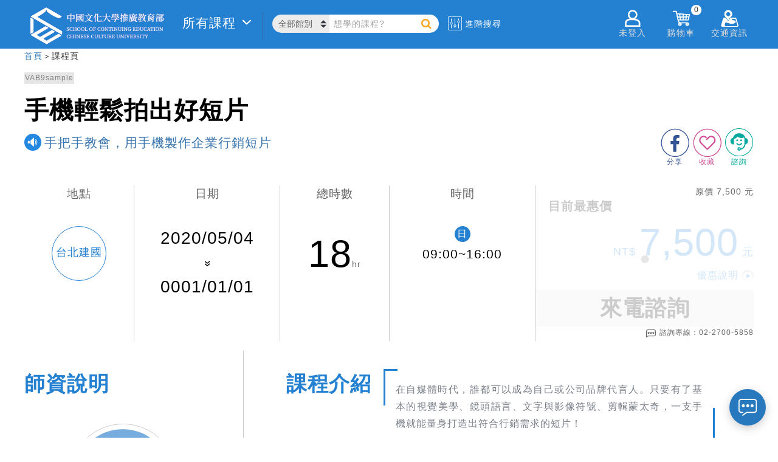

--- FILE ---
content_type: text/html; charset=utf-8
request_url: https://www.sce.pccu.edu.tw/courses/VAB9sample
body_size: 73684
content:


<!DOCTYPE html>
<html lang="zh-Hant-TW">
<head><meta charset="utf-8" /><meta http-equiv="Content-Type" content="text/html; charset=utf-8" /><meta http-equiv="PRAGMA" content="NO-CACHE" /><meta http-equiv="EXPIRES" content="0" /><meta http-equiv="CACHE-CONTROL" content="NO-CACHE" /><meta http-equiv="Content-Type" content="text/html; charset=utf-8" /><meta http-equiv="X-UA-Compatible" content="IE=11,IE=edge" /><meta property="fb:app_id" content="1515306728781315" /><meta name="description" content="在自媒體時代，誰都可以成為自己或公司品牌代言人。只要有了基本的視覺美學、鏡頭語言、文字與影像符號、剪輯蒙太奇，一支手機就能量身打造出符合行銷需求的短片。
課程中重要實務練習：
1.	構圖教學與拍攝：用手機拍商品靜物
2.	攝影運鏡與剪輯：自己製作一部3分鐘以內的商品介紹或活動宣傳短片
3.	鏡頭語言與蒙太奇：練習編寫文字分鏡表
4.	腳本創作：練習為自己的商品創作腳本及影像分鏡
5.	拍攝分工與實務：手把手帶領學員實務運用手機拍攝規劃的腳本與分鏡，指導拍攝的注意事項以及會遇到的問題。
6.	剪輯與配樂：用手機App剪輯畫面以及音樂運用技巧。
7.	企業短片成果發表。
" /><meta name="keywords" content="手機攝影，行銷影片，網紅，社群經營，小編" /><link rel="logo" href="../image/sce.jpg" type="image/jpeg" /><link rel="image_src" href="../image/sce.jpg" type="image/jpeg" /><link href="/Content/chat.css" rel="stylesheet" />
    <script type="text/javascript" src='/Scripts/chat.js'></script>

    <title>
	手機輕鬆拍出好短片-手把手教會，用手機製作企業行銷短片 中國文化大學推廣教育部
</title>
    <!--[if lte IE 11]>
		<script type="text/javascript">alert('請使用Chrome或IE11以上版本流覽');</script>
	<![endif]-->

    <link href="/Content/css?v=XoG__yNETMcJ-grcXLW0LOqwuXjkE0XY9CNcNfGY3OM1" rel="stylesheet"/>
<link href="../favicon.ico" rel="shortcut icon" type="image/x-icon" />

    <!-- Global site tag (gtag.js) - Google Analytics-->
    <script async src="https://www.googletagmanager.com/gtag/js?id=UA-3319427-1"></script>
    <script>
    window.dataLayer = window.dataLayer || [];
    function gtag(){dataLayer.push(arguments);}
    gtag('js', new Date());
    gtag('config', 'UA-3319427-1');//GA
    gtag('config', 'G-6L3NLYC906');//GA4
    gtag('config', 'AW-613176554');//自操Ads
    gtag('config', 'AW-622875222');//代操Ads
    </script>
    <!-- End Global site tag (gtag.js) - Google Analytics -->
    
    
    <!-- Google Tag Manager 20200701-->
    <script>(function(w,d,s,l,i){w[l]=w[l]||[];w[l].push({'gtm.start':
    new Date().getTime(),event:'gtm.js'});var f=d.getElementsByTagName(s)[0],
    j=d.createElement(s),dl=l!='dataLayer'?'&l='+l:'';j.async=true;j.src=
    'https://www.googletagmanager.com/gtm.js?id='+i+dl;f.parentNode.insertBefore(j,f);
    })(window,document,'script','dataLayer','GTM-N7RB694');</script>
    <!-- End Google Tag Manager -->

    <!-- Facebook Pixel Code 2 2019/08/30 -->
    <script>
        !function(f,b,e,v,n,t,s){if(f.fbq)return;n=f.fbq=function(){n.callMethod?
        n.callMethod.apply(n,arguments):n.queue.push(arguments)};if(!f._fbq)f._fbq=n;
        n.push=n;n.loaded=!0;n.version='2.0';n.queue=[];t=b.createElement(e);t.async=!0;
        t.src=v;s=b.getElementsByTagName(e)[0];s.parentNode.insertBefore(t,s)}(window,
        document,'script','https://connect.facebook.net/en_US/fbevents.js');

        fbq('init', '1221824384691275');
        fbq('track', "PageView");
    </script>
    <!-- End Facebook Pixel Code -->

<meta property="og:title" content="手機輕鬆拍出好短片-手把手教會，用手機製作企業行銷短片 中國文化大學推廣教育部" />
<meta property="og:image" content="../image/sce.jpg" />
<meta property="og:description" content="在自媒體時代，誰都可以成為自己或公司品牌代言人。只要有了基本的視覺美學、鏡頭語言、文字與影像符號、剪輯蒙太奇，一支手機就能量身打造出符合行銷需求的短片。
課程中重要實務練習：
1.	構圖教學與拍攝：用手機拍商品靜物
2.	攝影運鏡與剪輯：自己製作一部3分鐘以內的商品介紹或活動宣傳短片
3.	鏡頭語言與蒙太奇：練習編寫文字分鏡表
4.	腳本創作：練習為自己的商品創作腳本及影像分鏡
5.	拍攝分工與實務：手把手帶領學員實務運用手機拍攝規劃的腳本與分鏡，指導拍攝的注意事項以及會遇到的問題。
6.	剪輯與配樂：用手機App剪輯畫面以及音樂運用技巧。
7.	企業短片成果發表。
" />
<meta property="og:url" content="https://www.sce.pccu.edu.tw/courses/VAB9sample" />
<meta property="og:type" content="website" />
<meta property="og:site_name" content="專業進修最佳選擇 終身學習第一品牌 中國文化大學推廣教育部" />
<meta property="product:brand" content="中國文化大學推廣教育部" />
<meta property="product:availability" content="in stock" />
<meta property="product:condition" content="new" />
<meta property="product:price:amount" content="7500" />
<meta property="product:price:currency" content="TWD" />
<meta property="product:retailer_item_id" content="VAB9sample" />
</head>
<body>
    <!-- Google Tag Manager (noscript) 20200701-->
    <noscript><iframe src="https://www.googletagmanager.com/ns.html?id=GTM-N7RB694" height="0" width="0" style="display:none;visibility:hidden"></iframe></noscript>
    <!-- End Google Tag Manager (noscript) -->

    <!-- Facebook Pixel Code (noscript) -->
    <noscript>
        <img height="1" width="1" style="display:none" src="https://www.facebook.com/tr?id=1221824384691275&ev=PageView&noscript=1"/>
    </noscript>
    <!-- End Facebook Pixel Code (noscript) -->

    


    <form method="post" action="./VAB9sample" id="ctl01">
<div class="aspNetHidden">
<input type="hidden" name="__EVENTTARGET" id="__EVENTTARGET" value="" />
<input type="hidden" name="__EVENTARGUMENT" id="__EVENTARGUMENT" value="" />
<input type="hidden" name="__VIEWSTATE" id="__VIEWSTATE" value="DtF7eTpqQZDPVjs9ZlVxwZ/s/5IpBsRbLMj2OHiNSDwkRITYKsRuAw/y3XQMpSLm1xx/iGSfvK8oiaEfW1TkO14rr2WP+/UCgx0vb5Xjt8x+kXSwHzfKZx3SIejUNJS2xoDbAd7rMNm2IEkVy/FLnp+T879nrff3VnwAmnXMB6ZwSeTRasjU8rA7+eiTK9hNbgxttuSUoOzVgbY8TS+HeftEdKAT+E41NroS35TymQRSbxu9FSUEsjK0CjtULqvk5JpvXABgB4nAmdhV7sbwzD4Fle6NoGOj1z5DI4cBHXMuBqLukicIfbiOpus+V3fb6l/SpkXdt6KNHwWYli6ImX+5Vydjk90N8LzQ/fvTRX7etUnbBIvzRC/EUL0cDtmKNb5JOHBPBC8+m3iEW7NSCqe0xAW3HkT7YOsRjw4HBl/0grKBTOwuo0hwij3y3jh/lraTJ/CEhQfXmuw7Wj5f4Zy+9XgwCM/[base64]/LTgTHHsZWzt5JHekSf5mKDqqkG+AeiTJIFirlELE4G0ICZjISl5zkTT8W6jgNVP1nJfuiBQ/TwNa2FpReATX0fdwDL1M/Cyd/cUHNVsuxH97Lp8RwmsyfhYcOSrxM43LB9AUVnCM5M54Y5HfOwVoZ/XrAlc6xbJGfjVkNlLacCin+YiCRnwwC4XaDC2Pro8z2coNVn4HY6qCX6SHnwuiB/1bCEZHefmSMUwMPThgzrE2KEfD/FJG4cu3TGRda5yEJk9xWaxKzqEnIE3NQIVS53SgaQyqLVjam68yADMbJmokrZjDotGrbiOL+J3F5hWoedD47GdgfUx4U6rkfXEMLCwI6sxnLbIYYiyO5awvV3XDOf6jln9QbTjRBeAEX//5GLv0xoC6noEoFbO7itm0U7zJMaPCX+9195kP52m4DlOiZNYxQ2xFI2D75KJUL+aF/[base64]/KiVBGcSbvfXLwCtYPvi9kfSMUzceZKGqtliqxHLroSH2qjKvQo8M8BdqaTy96FzrPpDgEa1LYl0B2Q+eXUCAPY28F2DlkHEUyqqO8RdJ6JlKeMWne0cxruMpC5m4El58UFmVDAsJXggFKkPMJN/lMbzsw1uNWAU4xpLCPlwEfU7Q19QRx5ex1xl/lUjlFJdccPMia80kbh4unFNPMveX7FEgtOkv7GwYSZ6o8REuRSZmPIa9syPvzpcwPLgqr+UBXrD52wSLIFgALnMM4ulx5Qg2MeF5cfU6d8xMmxtZH/vTYiCM+RvecA7EE+OjKGojU0gtuYbMW01xFJNPLuVTwM0DcQV99wE0mhrxBUH8iVn7qlEDvPhytBhf7kRPK0WvBqK/[base64]/TUh7TV/KJwp81iL9fn49Xj5CQw7B3j7ZglM6NKVND5nQlG13HqGAdiin+VIguq27yGV6aHDItK31qLroQOwCzUaEXCYt1aqwcarbbLFV16QjdUYzGDWBg1W8u9nGjTGqzDujiHpWtQMc+U0/jmtYjhrZ6ScY/EslDosxkhllDwMo8kfkNgs4SA9ReL0Ye5aaz8rC91geCK7V2qSiYtDnIIQPuG48LSjE/Tq9udEJqtlv8MrZQu8XFja/lIiYRb0MDTVOoGsaA7GPE9bPOOZ5UNQnSXPaVXo8VWCCeff06gE6Zr4WVopC4Aa2HI0WqHroFK5oE+FaHfMoVFL95l5dexZEdwTngEvqjhPRFnxHd9RwuwaLMnchOTEYA42r5JBEwalK5NDwl3LaaT8lb+k7V9THF8P/giG9HkokkbFp2Fn+W6vV4aea9fhsi9cxuf9CAjLQZi060ktzP/rkHGNvYajhYoKeDkYh1NqQRCOrcHGWljXQzyiPonepYf46SwgJ7cQrFtNV/wdMfuIqouxNIv9Zdl4L1I6OSwGtuIma14Wbx0eFHrb0sNgK/Yux10AAXY3eUlf2smK34/f1MkGaL7Ny/W5fRB8gcCvZi1QQSrMYSOboiDp8VPQsIvivH6OKDwLhzJx/h4m6VWEt0hPqry414P5PNN9tjROpNK+H2vl5IzEB5v+1VbksTleXsNXX9pWnEUXc9hTZkONdKQT/ci/h0NRP9UtoQLQ+uityrWRHWmNdb7WLUtTnkAANEXzYaQpkJMuP5Fog1bg2mhQEWU/lP1Bul0uIoeTpc+1fi9wR70kvGxTgvGKOI3M42FGDOBSlsyn1j6ysRaHgcZQ+Vq3w1VDh6V9kO8tsTVz+1LOKeOOzUXBDjynVBQkIRPIq0Srgv2cfPHA/IUh1ko3sY+EUsbjazMfkaL0BVVm83/Yecsj+SSEvB7L79UhEZaBY3Run+cixrNpmNfpn3TtV5XqFtm2IJ6htrYlu3Cu3Ek3TkMPH42CGJ42ywLm18zdUWbpDkupkA+zujMylCK7Bx3yMCyBgikDNQevVarYgHx+cRfybMoOoSjDZo7b+16bA/h6LyUDiOGn0i5DFd9j0u0hg+eDnUvwLLbH1KshcxkhnkRaJ4FFDQzGdO8aT+h3n58PXLbyulXAiAHQSB29t/P4XpOiq5p2OfSgqrw9cmEQH47iW/1Q7UFw9q1UW/PKgwHjTGYW3AT+UcJnuPlPwo54myh7FyEV//9kbq0jJ8/owh9loTpVfMxEOUg9jF4D89DqW45NApCeTOhtuK3tEQ2xfWsFvc/R5soWuRkHEJpwzkisskrduUskc+x1HWGGledAtCye4h0I/xOOndF9ex8xx5PbqwxDvSuaYRUdY612DfxJM/1oiQeI5J3x1OMqkrVa8eDTMvoTpC99oouuFEm15f5y1cCbLAyaXcXgM6LtayDYwyio6j02MOc+GzzJXHpPdxYyimnPiCxc+p25VQdvCgzjwbsXSBVpm+V6Z4VsL/a/lYRsilVXI7dIJBIGE3pkKZAa2a13FyFXpwuD7dBRwprxyewuAA0Yz3m0dS7Y1m/ZxcitOxNdc+R+hjlbFJ133FrluFbyJidv1UZ/NfynDPpHTQJj3UHhDCKMLa94eFsIPr4GLkWlKkxnRLkDuAswFQQr9htoYBZbk7DWRSQGI+fqWB5l4gQ6tRL55+NQUeX3TsC6jfBLtSBUJzb7mb8RWDsuUHR3tr5AYZYLKy2o7+aec8khVbAZB/9nlNHPBQWS/HI82n0YLqQ4K56kstl+NgJ1sMPB9nr7fKbnpjWI3JYPzovSzokbZtXQ5GNHI2yQbZxv1Kv8I+yWEvUd15tA/9F7QO0SKw950McYAIaPP5Us5QtzN579WVCvUurmdygIz1u1E5Vms3Sure8ajpjzZM9uS810Cw/5LV0sXhAWc0+6pMhBOfFI3SFWsXdR1a6dZsTdcB3gnicrqRmbggpQNNn8sXLF6P5QTmUcA1YWtDsqAmc3Sfa1TAK07Yop7M6mdLaVOosuwmDNStvkkuWeuKz2Afkrk51Hl/ElFDK0/qp5QIXdVZPhVX2gWe0fhDs7usyJyHPfAJ47lzSiGzA6PDnhGCZewWUmJClbdwKz9HL8i7+Skhz5sk7RxW3hfkreHYGErX4jey1mjJOxWLP68fAASUnDMwPheYE7Tg1jdpLdJLEWEPoxo80WDX/OI3dn6MJjh32SdV051z6/d8NcgdSZiy3D6kssO96B3DehfzbeUCJZ3ywILjr3n0pNVVnbUGdSoDRyGRIZHiPEsirbbd+xHqf+xTiGkkcZUa8wj8T753Nn0P/emVwdSJAyUZ2URc0tk86+U9Fw6x9tLhdn2sv6xxfXYIUTRZ+B43K2CEh1jqBWRoT/m5sUslkXD3HfH5Ka550w8okQGs4qTdPBB+yk40pk64isQ6OpnJnFd8Xl2FEws70qMS6P3y3fVgieWmZJXTK6Qozy2r+IYMA77zDujNWmYShQ3ee7HDCdpoZXLVdV1Fyv/juFoPn1eRV2Ad7FIuaxYVSR3RO7jWdPS9A1oVK0LPcZY/Dycd+D5LLgSrOErcAxasMQAiCckt8s9H3wLDFrPf+RmU094Ib/e9MiJAi5D/cKWu6ApwXJtxPvWsLU7FNwOUY7qsCnGXRFSWVNeEWygDFC4/tmh5Cl4NsWVF+hxwtM2TMRk8l1UbFw9qIcKeB4H1x+i5QBR8YuN0a3CHtAUjRkasW/u2lvJLn4w12RwLyFD6pTv31jHdwQS6KgZgXszPeKoLVRppAzu2mWzHAzfx4bDfZztzk56ffnef+DSWSE/BkGxE8TtJPw6BqtFBWs8rsSinQhnOtUPLhjZ3L8PlpZgXR+S/UIzrJOCsN4lCl4ZPrLfPQSV+qFJANyGpb7V6qFwzr3vSdKBo8Imx1v0Q2i08gKq+kIOhbLhyqDpR7mXiR3Z9mGgdU5Q+Io0xMksNzbVAMa0kiMEpcyDG+W/FHCkwLSqdraT5EiS8IPNUZkY4ZXSei9/ZcBj/JEnT8y7tgQOx4GiMc2cjB6S0Icf7RX7Ps5p1ZXIn+UoPezEUAiQfvysbUbU5cEN07ft9R28/C6ZIr3V8AepT7HCL3uAubkNbnJqzwXw173Q5zllGGJxP1vNAbg7NwllCPzgypHrV98rDMNW+MPOvNNxxHrg+h2/omDntLyKyGJZ4jVLG6jYYlPd2pfFvcmixfZKLDKP8QE/aAS7rS/nzxLn1dqJnu5IbhzaUpvNHUHWXIVUJIyj9g515p0/opihJR6UTfaZVbVLru7UiTuQotAjyvu3B0Htd5Bs23E1LM2sEl1YoyDJDqefFU4iyXb3vJfZhP7G/JNYEIbLknyZPo858Qs+Mis7dyup3r2t8+yTtWp5D+7k6qe/M1q5vmDnBqsXmccyexd7xNzRxOwvLBHyCsrCMzMWqcHKug+Jz+zu0Ug6p42TWAK43EZjYOsZ2x2/EU6ybSbMUt/quWY7qCxS1yJsY6X8JpoQL5W50OzwvDA+1tDThwdqVT24Tyfk/[base64]/dfbcN7dkbsep380TQFKkTzOlg027JIQb0lFTIH5ESzdWwCL05TyV8LIkk/uy2JnXuaeWMLHNjo27gf9tx1FLi3lqxL1V4hQDB8DCw/C0YzjH/I63ei/[base64]/tdvMAG7yFxWTol6TiDjFVN8+i3JnLbSuy0lF4cq70PSFuiarI02o2JZtPZ/[base64]/yuBZlNY+is6YxtDfzkS/MTN1YK2km6DdHlYqbwcGX6SL1mFZTqdf+tgt3ehDYWmZ3UBwLKrLQO0fVA/CFa6i6/PwqpNOnuQrDVzYKNqqrhDyCuBnqgCjbRGY9LO1lVilfIn+GhavQ3DBTEReIg1yxdHgIfsLSA5m0KYIle0d5TbHn40d+mMQ3sWlys7T27e/E2qkRIFiw5RHIMjOKDxBW43ElaN1mCu9gQ34D0Yg/XnwGQBNm4qSugbIbaIrRYjt+Lcqzz6VavqISEpoDc5DUgjiBesrBrtbu4m9nDdcaHmmEkPeZa5vvb+2VwTseIsXfVzVwrtyrrT0+R6y259jpe0TJ+LWQZa+5JkCZZc5uMFJ8wnLJeXs2Rc6stgCUP/GSygoZWzQGec5tJuQ7boGarPhnkzMT2nU0OkNFyTSaaDgtOo/cV4Yx+JYq/gbGIGPh6AOHFRL5JKTNB+BsKvT+pnG4WyC3YPMB31tP0trwAnMXr4sFn6SX5gvjQ7VWtzApAwo/sNW1t2SR1fLZJvNwsNIf5vAlZttkJbkEs+2PjKPLreyq+9H3odaCWgy2X8oUTI0sixD67+c3Exqja8FK8leMXQiIRDve4+iJSF7wiVoVT1IsI/GoX1AhUQ57zRkeiFwBeVstzNFeJLNV2IOhU9HRcPYAgpXKsl/EEnx75a5cLWoRVXey6up1qBCsuOHkrp65nzG1jWlDfxFDqWOA7Of0Mkrs4Br7J/[base64]/vYKaClHUxCWkDoZ/5MMBqqY/Re8Dzm+Tfeit0t003ugmvza9NCdh4IfPUmlCo7wqy5ld1Bp2VvvzCEJIh8nEEdAisaCJMQitEAdMChi61ifmIZm4kGo1AsV1vhXWtOPF+jTmO5D2Pag91LzFBbG5k6620g6OeYusQZwuQEM5Qqfhd/UIZzKrhe2L5ly0hjWb3ZXa5p7ZSF1uAcGEedjDGHGAAeRmZ3l4GZnjPOA6ISv3EZ9ki7ng=" />
</div>

<script type="text/javascript">
//<![CDATA[
var theForm = document.forms['ctl01'];
if (!theForm) {
    theForm = document.ctl01;
}
function __doPostBack(eventTarget, eventArgument) {
    if (!theForm.onsubmit || (theForm.onsubmit() != false)) {
        theForm.__EVENTTARGET.value = eventTarget;
        theForm.__EVENTARGUMENT.value = eventArgument;
        theForm.submit();
    }
}
//]]>
</script>



<script src="../Scripts/WebForms/MsAjax/MicrosoftAjax.js" type="text/javascript"></script>
<script src="../Scripts/WebForms/MsAjax/MicrosoftAjaxWebForms.js" type="text/javascript"></script>
<script src="../Scripts/jquery-3.3.1.min.js" type="text/javascript"></script>
<script src="../Scripts/bootstrap.min.js" type="text/javascript"></script>
<script src="/bundles/WebFormsJs?v=N8tymL9KraMLGAMFuPycfH3pXe6uUlRXdhtYv8A_jUU1" type="text/javascript"></script>
<div class="aspNetHidden">

	<input type="hidden" name="__VIEWSTATEGENERATOR" id="__VIEWSTATEGENERATOR" value="7ABF31C1" />
	<input type="hidden" name="__EVENTVALIDATION" id="__EVENTVALIDATION" value="rgQfY7eXGBUn74Cf34qGQVrsNsOC3xi2OZmCVLufG6QQlNUEW+WyD18hDFpQI+yLN5lsAGlkPJxe0XCSmakNQ+tka97BT6Pu1b097qO2Sbj7Ps6dsndQXfRqsh9LflKNo9oLqaF7HG3R5qDOdlCDvw==" />
</div>
        <script type="text/javascript">
//<![CDATA[
Sys.WebForms.PageRequestManager._initialize('ctl00$ctl18', 'ctl01', [], [], [], 90, 'ctl00');
//]]>
</script>


        <script src="/bundles/modernizr?v=inCVuEFe6J4Q07A0AcRsbJic_UE5MwpRMNGcOtk94TE1"></script>
<script src="/bundles/HeaderJs?v=oS36rEvkP-n2CQzNVX0p7YTbEaTU4S5WnoJi4ip5LO81"></script>


        <header class="cls_header">
            <section class="cls_hd_section">
                
                <div class="h_left">
                    <div class="cls_logo">
                        <a href="../">
                            
                            
                            <img src="../image/logo/SCELogo.svg" alt="sce logo" />
                        </a>
                    </div>
                    <div class="cls_allclass"></div>
                    <div class="cls_search">
                        <select class="cate_select" id="location_select"></select>
                        <label for="location_select" class="label_hidden">搜尋課程</label>
                        <div class="header_search">
                            <input id="tb_search" type="search" name="search" class="header_search_txt" placeholder="想學的課程?" autocomplete="on" data-cata="">
                            <!--<input type="submit" class="header_search_btn">-->
                            <a id="a_search" class="header_search_btn"></a>
                        </div>
                        <label for="tb_search" class="label_hidden">搜尋課程</label>
                    </div>
                    <div class="cls_advance">
                        <img src="/image/advance.svg" alt="advance">
                        <span>進階搜尋</span>
                    </div>
                </div>
                <div class="h_right">
                    <!--<div data-fancybox data-src="#h_login_popup" class="h_login">-->
                    <div id="div_not_login" data-fancybox data-type="iframe" data-src="..//login.aspx" class="h_login">
                        <img src="/image/member_icon.png" alt="member_icon">
                        <div class="h_right_title">未登入</div>
                    </div>
                    <div id="div_flogin" class="h_login_in">
                        <img src="/image/member_icon.png" alt="member_icon"/>
                        <div class="h_right_title">
                            <div id="div_user_name" class="h_user_name">已登入</div>
                            <span>&nbsp;您好</span>
                        </div>
                        <!--<span id="span_user_name"></span>-->
                        <!--<input type="hidden" name="ctl00$hid_member_status" id="hid_member_status" />-->
                        <div class="h_login_page">
                            <div class="login_plan">
                                <!-- plan sider -->
                                <div class="plan_sider">
                                    <div id="item1" class="owl-carousel owl-theme">
                                        
                                    </div>
                                </div>
                            </div>
                            <div class="login_menu">
                                <ul class="in_menu_ul">
                                    <li>
                                        <a href="../class_favorite">
                                            <img src="/image/keep.png" alt="keep">
                                            <div class="in_menu_name">收藏清單</div>
                                            
                                            
                                            
                                            
                                        </a>
                                    </li>
                                    <li>
                                        <a href="../order/paid">
                                            <img src="/image/order.png" alt="order">
                                            <div class="in_menu_name">訂單管理</div>
                                            
                                            
                                            
                                        </a>
                                    </li>
                                    <li>
                                        <a href="../class_end">
                                            <img src="/image/finish.png" alt="finish">
                                            <div class="in_menu_name">已完成課程</div>
                                            
                                            
                                            
                                        </a>
                                    </li>
                                    <li>
                                        <a href="../shop_coupon">
                                            <img src="/image/coupon.jpg" alt="coupon">
                                            <div class="in_menu_name">優惠券</div>
                                            <!--<div class="in_menu_sum">(123)</div>-->
                                        </a>
                                    </li>
                                </ul>
                            </div>
                            <a href="../account" class="login_account">帳戶總覽</a>
                            <div class="logout">
                                <button type="button" name="B_logout" id="B_logout">登出</button>
                                
                            </div>
                        </div>
                    </div>
                    <div class="h_msg">
                        <img src="/image/notice_icon.png" alt="notice_icon" />
                        <div class="h_right_title">通知</div>
                        <span id="span_alert0"></span>
                        <div class="h_msg_list">
                            <div class='multitab-section'>
                                <ul class='multitab-widget multitab-widget-content-tabs-id'>
                                    <li class='multitab-tab' id="multitab-promo">
                                        <a href='#multicolumn-widget-id1'>優惠訊息</a>
                                        <span></span>
                                    </li>
                                    <li class='multitab-tab' id="multitab-course">
                                        <a href='#multicolumn-widget-id2'>課程異動</a>
                                        <span></span>
                                    </li>
                                    <li class='multitab-tab' id="multitab-order">
                                        <a href='#multicolumn-widget-id3'>繳費通知</a>
                                        <span></span>
                                    </li>
                                </ul>

                                
                                <div class='multitab-widget-content multitab-widget-content-widget-id' id='multicolumn-widget-id1'>
                                    <div class="msg_content"></div>
                                </div>

                                

                                
                                <div class='multitab-widget-content multitab-widget-content-widget-id' id='multicolumn-widget-id2'>
                                    <div class="msg_content"></div>
                                </div>

                                

                                
                                <div class='multitab-widget-content multitab-widget-content-widget-id' id='multicolumn-widget-id3'>
                                    <div class="msg_content"></div>
                                </div>

                                

                            </div>
                        </div>
                    </div>
                    <div class="h_shop">
                        <img src="/image/shoppingcar_icon.png" alt="shoppingcar_icon" />
                        <div class="h_right_title">購物車</div>
                        <span id="span_shop_list_top">0</span>
                        <div class="h_shop_list">

                            <div class="shop_list_top">
                                你有
                                        <span id="span_shop_list">0</span> 樣商品在購物車裡
                            </div>

                            <ul class="list_content">
                                <!--<li class="price_list">
                                    <a href="" target="_blank">
                                        <div class="p_name">test1</div>
                                        <div class="p_price">$44411</div>
                                    </a>
                                </li>
                                <li class="price_list price_list_delete">
                                    <a href="/courses/1LVBA8030">
                                        <div class="p_name" style="word-wrap: break-word;">test2</div>
                                        <div class="p_price">4,500</div>
                                    </a>
                                </li>-->
                            </ul>

                            <div class="shop_price_total">
                                應付金額
                                        <span>0</span>
                            </div>
                            <a class="h_shop_checkout">前往結帳</a>
                        </div>
                    </div>
                    <div class="h_address">
                        <img src="/image/location_icon.png" alt="location_icon">
                        <div class="h_right_title">交通資訊</div>
                        <div class="h_address_list">
                            <ul class="ad_list_cont">
                                <li class="ad_list">
                                    <a href="../locations/1">建國校區</a>
                                </li>
                                <li class="ad_list">
                                    <a href="../locations/2">大安分部</a>
                                </li>
                                <li class="ad_list">
                                    <a href="../locations/3">忠孝校區</a>
                                </li>
                                <li class="ad_list">
                                    <a href="../locations/4">延平校區</a>
                                </li>
                                <li class="ad_list">
                                    <a href="https://taoyuan.sce.pccu.edu.tw/locations/12" target='_blank'>
                                        桃園分部 <img src="../image/opennewwindow.svg" alt="">
                                        <div style="padding-bottom:15px; font-size:smaller">(即將開幕)</div>
                                        </a>
                                </li>
                                <li class="ad_list">
                                    <a href="https://taichung.sce.pccu.edu.tw/locations/5" target='_blank'>台中分部 <img src="../image/opennewwindow.svg" alt=""></a>
                                </li>
                                <li class="ad_list">
                                    <a href="https://tainan.sce.pccu.edu.tw/locations/11" target='_blank'>
                                        台南分部 <img src="../image/opennewwindow.svg" alt="">
                                        
                                        </a>
                                </li>
                                <li class="ad_list">
                                    <a href="https://kaohsiung.sce.pccu.edu.tw/locations/6"  target='_blank'>高雄分部 <img src="../image/opennewwindow.svg" alt=""></a>
                                </li>
                                <li class="ad_list">
                                    <a href="../locations/7">夏廚生活工坊</a>
                                </li>

                                <li class="ad_list">
                                    <a href="../locations/10">數位攝影棚</a>
                                </li>
                            </ul>
                        </div>
                    </div>
                </div>
            </section>
        </header>

        <div class="body-content">
            <section class="breadcrumbs_div">
                
            </section>
            
<input type="hidden" name="ctl00$MainContent$hiddenIsCourseExist" id="hiddenIsCourseExist" value="true" />
    <link href="../Content/class.css" rel="stylesheet" />
    <link href="../Content/menu_component.css" rel="stylesheet" />
    <script type="text/javascript" src='../Scripts/menu_classie.js'></script>
    <script type="text/javascript" src='../Scripts/menu_clipboard.min.js'></script>

    <h1 class="h_hidden">class detail</h1>
    
    <!-- banner -->
    <section>
        
    </section>

    <!-- title -->
    <section>
        <div class="title_div">
            <div id="title_set">
                <div id="MainContent_clasId" class="cls_number">VAB9sample</div>
                <div id="MainContent_clasName" class="cls_name">手機輕鬆拍出好短片</div>
                <div id="cls_subName_div" class="cls_subName">
                    <img src="/image/s_tip.png" alt="tip">
                    <div id="MainContent_clasSubName" class="subName_str">手把手教會，用手機製作企業行銷短片</div>
                </div>
                <div class="social_link">
                    <div class="a_advisory_div">
                        <a id="a_advisory" class="" rel="">
                            <img src="/image/advisory_icon.png" alt="advisory">
                            <div class="a_advisory_t">諮詢</div>
                        </a>
                    </div>
                    <div class="a_collect">
                        <a id="a_cookie" class="" rel="">
                            <img src="/image/keep_0.png" alt="keep">
                            <div class="a_collect_t">收藏</div>
                        </a>
                    </div>
                    <div class="fb">
                        <a href="" id="a_fb" target="_blank">
                            <img src="/image/fb.png" alt="fb">
                            <div class="a_fb_t">分享</div>
                        </a>
                    </div>
                </div>
            </div>
        </div>
    </section>

    <!-- all status -->
    <section>
        <div class="status_div">
            <table>
                <tbody>
                    <tr>
                        <td style="width: 15%;">
                            <div class="sts_location">
                                <div class="location_title">地點</div>
                                <div id="MainContent_location" class="location_name">台北建國</div>
                            </div>
                        </td>
                        <td style="width: 20%;">
                            <div class="sts_date">
                                <div class="date_title">日期</div>
                                <div id="MainContent_beginDate" class="start_date">2020/05/04</div>
                                <div class="end_date">
                                    <img src="/image/to.png" alt="time_to" /><br />
                                    <span id="MainContent_endDate">0001/01/01</span>
                                </div>
                            </div>
                        </td>
                        <td style="width: 15%;">
                            <div class="sts_totaltime">
                                <div class="totaltime_title">總時數</div>
                                <div class="totaltime"><span id="MainContent_hours">18</span>hr</div>
                            </div>
                        </td>
                        <td style="width: 20%;">
                            <div class="sts_time">
                                <div class="time_title">時間</div>
                                
                                <div id="MainContent_cls_time_detail" class="time_detail"><div class='week_cell'><div>日</div></div><div class='time_cell'><div>09:00~16:00</div></div></div>
                            </div>
                        </td>
                        <td style="width: 30%;">
                            <!-- priceList -->
                            <div class="sts_price_detail">
                                <div id="MainContent_div_original_price" class="original_price">原價 7,500 元</div>
                                <div class="detail_div">
                                    <div class="detail_title">目前最惠價</div>
                                    <div class="price_div">
                                        <div id="MainContent_div_price_row" class="price_row">NT$ <span>7,500</span> 元</div>
                                        <div class="special_explain">
                                            <a data-fancybox data-src="#discount_popup" href="javascript:;"><span>優惠說明</span>
                                                <img src="/image/explain_i.png" alt="explain_i" /></a>
                                        </div>
                                    </div>
                                </div>

                                <div class="statusbtn_div">
                                    <div id="MainContent_div_buy_button"><div class='statusbtn_div'><div class='full_btn'><a href='#'>來電諮詢</a></div><div class='classroom_callus'><a href='../locations/1'><img src='/image/notice_i.png' alt='notice' />諮詢專線：02-2700-5858</a></div></div></div>

                                </div>
                            </div>
                                
                        </td>
                    </tr>
                </tbody>
            </table>
        </div>
    </section>

    <!-- class description -->
    <section>
        <div class="class_div">
            <table>
                <tr>
                    <td class="class_left">
                        <div class="teacher_title">師資說明</div>
                        <br />

                        
                        <div class="total_teacher_menu">
                            <div id="MainContent_teacherTitle"></div>
                            <div id="MainContent_teacherList" class="tab_content">
                        <div class='pic_div'> 
                            <div class='pic_outside'>
                                <img src='https://ecpnt1.sce.pccu.edu.tw/qbwebmarketCore/teacher/GetPic?sirId=' alt='teather' />
                            </div>
                            <div class='teacher_name'></div>
                            <div class='teacher_content'>
                                閔其慰老師簡介<br />講師擁有14年媒體節目製作及行銷經驗、10年影像教學經驗，能夠融合影像創作理論與實務，從企業需求角度，帶領學員獨立完成短片創作。<br />【教學資歷】<br />4年手機攝影教學經驗，11年單眼相機攝影及大學影像創作教學經驗，手機攝影教學時數超過8000小時：<br />◆小相機拍出好照片、手機拍出好照片、手機拍出好短片 等課程創辦人；<br />◆世新大學廣播電視電影系 『影視製作』、『基礎影視攝影』、『錄影攝製學』課程講師；<br />◆台北市北投社區大學、台北市松山社區大學、台北市大同社區大學、新北市新店崇光社區大學、新北市林口社區大學、新北市新中和社區大學 等社區大學之『小相機拍出好照片』『手機拍出好照片』『手機拍出好短片』課程攝影講師<br />【專業資歷】<br />＊閔其慰微攝影學園創辦人<br />＊緯來電視網節目部製作人；東森電視副台長；人間衛視節目部經理/總經理特助；台灣藝術台協理；電影「手機裡的眼淚」副導演。<br />＊世新大學電影系<br />＊澳洲南澳大學科技管理EMBA
                            </div>
                        </div>
                        </div>
                        </div>
                    </td>

                    <td class="class_right">
                        

                        

                        <div id="MainContent_cls_intro_id" class="cls_intro">
                            <div class="cls_intro_t">課程介紹</div>
                            <div id="MainContent_courseIntro" class="cls_intro_c">在自媒體時代，誰都可以成為自己或公司品牌代言人。只要有了基本的視覺美學、鏡頭語言、文字與影像符號、剪輯蒙太奇，一支手機就能量身打造出符合行銷需求的短片！<br /></div>
                        </div>

                        <div id="MainContent_cls_teach_id" class="cls_teach">
                            <div class="cls_teach_t">教學內容</div>
                            <div class="cls_teach_c">
                                <div id="MainContent_teachIntro" class="teach_c_a">本課程專為沒有任何影像創作、平面攝影基礎的您量身設計。在3週18小時裡，讓您快速學習到，如何運用手機，獨立拍攝企業需求的短片。 <br /><br />【第一堂課， 7月5日】<br />1.手機攝影美學：手機攝影功能認識、基本構圖、攝影運鏡、商品或活動拍攝訣竅、商品短片架構文字腳本及拍攝。<br />2.手機影音剪輯（基礎）：照片及影片後期剪輯與配樂上字。<br /><br />【第二堂課，7月12日】<br />3.影片製作流程：影片製作分工、手機三軸穩定器認識與操作、影片製作執行細節、鏡頭語言與蒙太奇、影像符號與聯想。<br />4.文字與分鏡腳本：針對企業形象戶商品設計文字腳本及分鏡表創作。<br /><br />【第三堂課，7月19日】<br />5.出機拍攝：將腳本及文字分鏡落實拍攝、拍攝會遇到的問題分析。<br />6.手機影音剪輯（進階）：影片後期製作、成果發表。</div>
                                
                            </div>
                        </div>

                        

                        

                        <div id="MainContent_cls_prefer_id" class="cls_prefer">
                            <div class="cls_prefer_t">優惠辦法</div>
                            <div id="MainContent_benefitsIntro" class="cls_prefer_c">優惠辦法<br />1. 【同學價85折】開課七天前，兩人（含）以上同報。<br />2. 【早鳥價9折】開課七天前報名，可享學費9折優惠<br />3. 超過優惠期間，恕無任何優惠折扣<br />以上優惠擇一，恕無法與任何折價券合併使用。</div>
                        </div>
                    </td>
                </tr>
            </table>
        </div>
    </section>

    
    <section class="section_other">
        <table style="width: 100%;">
            <tr>
                <td style="width: 15%;" class="other_img_1">
                    <img src="/image/suit.png" alt="suit" /></td>
                <td style="width: 25%;">
                    <div class="other_title">適合對象</div>
                    <div id="MainContent_targetIntro" class="other_content">1.因為工作：企業員工為了讓自己具備更多元的能力；<br />2.因為好玩：手邊有手機，但是都拍不出好照片好影片；<br />3.因為創業：自己開創的事業需要在網路自媒體中透過影像行銷。<br /></div>
                </td>
                <td style="width: 15%;" class="other_img_2">
                    <img src="/image/remarks.png" alt="remark" /></td>
                <td style="width: 45%;">
                    <div class="other_title">其他備註</div>
                    <div id="MainContent_otherInfo" class="other_content">1.請自備智慧型手機；<br />2.請下載手機剪輯應用程式「小影」（基本功能免費；進階功能NT700/年、NT140/月，學員自行決定是否使用進階功能）；<br />3.可自行選購三軸穩定器（約NT2,450元），推薦「飛宇」：<br />https://www.esentra.com.tw/product/vlog-pocket-sale/<br />【為鼓勵學員跨界學習，除免費講座、說明會、委訓課程外，課程包含本校專兼任師資錄製之加值課數位課程。】</div>
                    <div class="other_content_tip">
                        【歡迎利用<a href="../opinion">意見信箱</a>，留下您的聯絡資訊與需求，我們將於上班時間儘速回覆。】<br/>
                        【以上師資、課程內容、時間及場地等，本單位保留變更之權利。】<br/>
                        【額滿停招課程如欲申請候補資格，請於諮詢功能中留下聯絡資料。】<br/><br/>
                        為提供優質付款體驗並優化合作機制，自114年9月1日起，本校信用卡分期合作銀行為：台新銀行、星展銀行、玉山銀行、富邦銀行，
                        如有需求，請至現場臨櫃報名或採電話購課付款 0800-008918 或 02-27005858 #1
                    </div>
                </td>
            </tr>
        </table>
    </section>

    
    

    
    <section class="section_likemore">
        <div class="likemore_word">你可能會喜歡...</div>
        <!-- otherCourseList -->
        <div class="likemore_list">
            <div class="owl-carousel owl-theme">
                
            </div>
        </div>
    </section>

    
    <section style="display: none;">
        <div id="discount_popup" class="discount_div">
            <div class="discount_tip">＊優惠方式僅能擇一享有</div>
            <div class="discount_title">優惠資訊</div>
            <table class="discount_list">
                <thead>
                    <tr>
                        <th>優惠方案</th>
                        <th>價格</th>
                        <th>說明</th>
                    </tr>
                </thead>
                <tbody>
                    
                    
                            <tr>
                                <td>原價</td>
                                <td>NT$<span>7,500</span></td>
                                <td>原價</td>
                            </tr>
                            
                </tbody>
            </table>
            <div class="discount_other">
                <div class="discount_other_t">其他備註</div>
                <div class="discount_other_c">
                    *合乎結業標準者(缺課未超過課程總時數1/5)，本研習核發文大推廣部研習結業證書。部分課程不適用。(例如：6小時以下課程或講座）</br>
                                *未領證書協助保管期限從結業日起算，最多保留兩年的時間，如期限過後想要補領取，請自行至建國本部一樓櫃台繳交150元補印證書。 </br>
                                *持身心障礙者手冊,憑手冊報名本部終身學習課程,享有該課程當期學費之最低價優惠
                    <br />
                    *報名方式：現場繳費、ATM轉帳、電話訂購
                    <br />
                </div>
            </div>
            <div class="discount_footer">若您符合的優惠辦法無法在網路上提供，請撥打<span class="discount_footer_p"> 02-27005858#1 </span>電話訂單專線，由專人為您服務。</div>
        </div>
    </section>
    <script type="text/javascript">
        //login pop event
        function login_pop_event() {
            $.fancybox.open({//open login
                type: 'iframe',
                src: hostname_url + 'login.aspx',
                iframe: {
                    css: {
                        width: '950px',
                        height: '460px'
                    }
                }
            });
        }

        // ready
        $(function () {
            if (jwt_token_obj.Status === 'member') {
                //取得喜愛列表
                getFavoriteList();
            }
            else {//非member
            }

            //課程代碼
            var gs_class_id = $('.cls_number').text();
            var gs_class_obj = {
                clsName: $('.cls_name').text(),
                clsId: gs_class_id,
                clsPrice: !isNaN(parseInt($('.price_row span').text().replace(/,/g, ''))) ? parseInt($('.price_row span').text().replace(/,/g, '')) : 0
            };
            //FB&GA track ViewContent
            addViewContent(gs_class_obj);

            //取得購物車控制按鈕
            getShoppingCartDetail(gs_class_id);

            //取得購物車列表控制按鈕
            function getShoppingCartDetail(clasId) {
                //console.log(clasId);
                $.ajax({
                    type: "get",
                    headers: {
                        Authorization: jwt_token_str
                    },
                    url: hostname_api + 'api/cart/shop/' + webLocation,
                    timeout: 10000,
                    dataType: "json",
                    async: true,
                    //cache: false,
                    beforeSend: function (data) {
                        //console.log('GetShoppingCart beforeSend');
                        //$('.body-content').parents('body').prepend('<div class="loadergif loader_menu" style="position: relative;"></div>');
                        $('#MainContent_div_buy_button').append('<div class="loadergif_cart loader_menu"></div>');
                    },
                    complete: function (data) {
                        //console.log('GetShoppingCart complete');
                        $(".loadergif_cart").remove();
                    },
                    success: function (data) {
                        //console.log('GetShoppingCart success');
                        if (errorMsg(data, 'errorMsg: ' + this.url) === false) {//若token 失效
                            $('.statusbtn_div').hide();
                            return;
                        }

                        var shopData = data.result;
                        // 點選購物按鈕更新
                        $.each(shopData.list, function (i, val) {
                            // 加入購物車按鈕反灰
                            if (clasId == shopData.list[i].prod_Id) {
                                $(".sign_up_btn a").text("已放入購物車").css('background-color', "#878786").removeAttr('href');
                                $('.sign_up_btn').find('a').unbind();
                                $('.statusbtn_div.can_buy').off('click');
                            }
                        });
                    },
                    error: function (jqxhr, textStatus, error) {
                        $('.statusbtn_div').hide();//hide btn
                        console.log('Error url:' + this.url + ' jqxhr.status:' + jqxhr.status);
                    }
                });
            }

            //點擊加入購物車
            $('.statusbtn_div.can_buy').on('click', function () {
                var $this = $(this);
                var id_obj = {
                      courseList: [$this.data('id')],
                      shopId: webLocation
                }
                //console.log(id_obj);
                addShoppingCard(id_obj);
            });

            // 加入購物車
            function addShoppingCard(clasIdObj) {
                $.ajax({
                    url: hostname_api + 'api/cart/shop',
                    method: 'POST',
                    headers: {
                        Authorization: jwt_token_str
                    },
                    data: clasIdObj,
                    dataType: "json",
                    async: true,
                    cache: false,
                    beforeSend: function (e) {
                        //console.log("loading open");
                        $('.sign_up_btn').find('a').button('loading');
                    },
                    success: function (data) {
                        //console.log(data);

                        if (errorMsg(data, 'errorMsg: ' + this.url) === false) {//若token 失效
                            Swal.fire(
                                '修改失敗 連線異常!',
                                '',
                                'error'
                            );
                            $('.sign_up_btn').find('a').button('reset');
                            return;
                        }
                        else {
                            $('.sign_up_btn').find('a').text("已放入購物車").css('background-color', "#878786").removeAttr('href');
                            $('.sign_up_btn').find('a').unbind();
                            $('.statusbtn_div.can_buy').off('click');
                        }

                        //getCart
                        cartItem();

                        //FB&GA track AddToCart
                        addToCart(gs_class_obj);
                    },
                    complete: function () {
                    },
                    error: function (jqxhr, textStatus, error) {
                        console.log('Error url:' + this.url + ' jqxhr.status:' + jqxhr.status);
                        Swal.fire(
                            '修改失敗 連線異常!',
                            '',
                            'error'
                        );
                        $('.sign_up_btn').find('a').button('reset');
                    }
                });
            }

            //取得喜愛列表
            function getFavoriteList() {
                $.ajax({
                    url: hostname_api + 'api/cart/favorite/' + webLocation,
                    method: 'GET',
                    headers: {
                        Authorization: jwt_token_str
                    },
                    dataType: "json",
                    cache: false,
                    beforeSend: function (data) {
                        //$('.body-content').parents('body').prepend('<div class="loadergif loader_menu loader_fav"></div>');
                        $('.a_collect').hide();
                    },
                    complete: function (data) {
                        //$(".loader_fav").remove();
                        $('.a_collect').show();
                    },
                    success: function (data) {
                        //console.log(data);
                        if (errorMsg(data, 'errorMsg: ' + this.url) === false) {//若token 失效
                            $('.a_collect').hide();
                            return;
                        }
                        else {
                            $.each(data.result.list, function (i, item) {
                                if (gs_class_id == item.prod_Id) {
                                    $("#a_cookie").find('img').attr('src', '/image/keep_1.png');
                                }
                            });
                        }
                    },
                    error: function (jqxhr, textStatus, error) {
                        console.log('Error url:' + this.url + ' jqxhr.status:' + jqxhr.status);
                        $('.a_collect').hide();
                    }
                });
            }

            //點擊愛心
            $("#a_cookie").click(function () {
                if (jwt_token_obj.Status === 'member') {
                    // check favorite status
                    var imgsrc = $(this).find('img').attr('src');

                    if (imgsrc == "/image/keep_0.png") {//add Favorite
                        addFavorite(gs_class_id);
                    }

                    else if (imgsrc == "/image/keep_1.png") {//del Favorite
                        delFavorite(gs_class_id);
                    }
                }
                else {//非member
                    alert("請先登入會員");
                    login_pop_event();
                }
            });

            //加入我的最愛
            function addFavorite(gs_class_id) {
                var tmpt = $("#a_cookie");
                $.ajax({
                    url: hostname_api + 'api/cart/favorite',
                    method: 'POST',
                    headers: {
                        Authorization: jwt_token_str
                    },
                    data: {
                      courseList: [gs_class_id],
                      shopId: webLocation
                    },
                    dataType: "json",
                    beforeSend: function (data) {
                        $('.body-content').parents('body').prepend('<div class="loadergif loader_menu"></div>');
                        $(tmpt).find('img').attr('src', '/image/keep_1.png');
                    },
                    complete: function (data) {
                        $(".loadergif").remove();
                    },
                    success: function (data) {
                        //console.log(data);
                        if (errorMsg(data, 'errorMsg: ' + this.url) === false) {//若token 失效
                            Swal.fire(
                                '新增收藏失敗 連線異常!',
                                '',
                                'error'
                            );
                            $(tmpt).find('img').attr('src', '/image/keep_0.png');
                            return;
                        }
                        else {
                            if (data.result.result == 'add ok') {
                                $(tmpt).find('img').attr('src', '/image/keep_1.png');
                                alert("新增收藏成功");
                            }
                            else {
                                $(tmpt).find('img').attr('src', '/image/keep_0.png');
                                alert("新增收藏失敗");
                            }
                        }
                    },
                    error: function (jqxhr, textStatus, error) {
                        console.log('Error url:' + this.url + ' jqxhr.status:' + jqxhr.status);
                        Swal.fire(
                            '新增收藏失敗 連線異常!',
                            '',
                            'error'
                        );
                        $(tmpt).find('img').attr('src', '/image/keep_0.png');
                    }
                });
            }

            //移除最愛
            function delFavorite(gs_class_id) {
                var tmpt = $("#a_cookie");
                $.ajax({
                    url: hostname_api + 'api/cart/favorite',
                    method: 'DELETE',
                    headers: {
                        Authorization: jwt_token_str
                    },
                    dataType: "json",
                    data: {
                      courseList: [gs_class_id],
                      shopId: webLocation
                    },
                    beforeSend: function (data) {
                        $('.body-content').parents('body').prepend('<div class="loadergif loader_menu"></div>');
                    },
                    complete: function (data) {
                        $(".loadergif").remove();
                    },
                    success: function (data) {
                        //console.log(data);
                        if (errorMsg(data, 'errorMsg: ' + this.url) === false) {//若token 失效
                            Swal.fire(
                                '移除收藏失敗 連線異常!',
                                '',
                                'error'
                            );
                            return;
                        }
                        else {
                            if (data.result.result == 'remove ok') {
                                $(tmpt).find('img').attr('src', '/image/keep_0.png');
                                alert("移除收藏成功");
                            }
                            else {
                                alert("移除收藏失敗");
                            }
                        }
                    },
                    error: function (jqxhr, textStatus, error) {
                        console.log('Error url:' + this.url + ' jqxhr.status:' + jqxhr.status);
                        Swal.fire(
                            '移除收藏失敗 連線異常!',
                            '',
                            'error'
                        );
                    }
                });
            }
        });

        // load
        $(window).on('load', function () {
            //debugger;
            //判斷課程是否存在
            var hideClassStr = $('#hiddenIsCourseExist').attr('value');
            if (hideClassStr != null) {
                if (hideClassStr.match(/false/gi) != null) {
                    $('.body-content, .footer_section').hide();
                    //alert('本課程不存在，請參考其他課程');
                    $('.body-content').parents('body').prepend('<div class="loadergif loader_menu"></div>');
                    location.replace('../');
                }
                else if (hideClassStr.length > 0 && hideClassStr.match(/true/gi) == null) {
                    $('.body-content, .footer_section').hide();
                    //alert('按下確定將轉往課程頁面，並稍後讓資料載入');
                    $('.body-content').parents('body').prepend('<div class="loadergif loader_menu"></div>');
                    location.replace('../courses/' + hideClassStr);
                }
                else {
                    $('.body-content, .footer_section').show();
                }
            }
            else {  //判斷課程參數不存在
                //alert('無此課程');
                location.replace('../');
            }

            //定義導覽
            var cataId = '';
            if (cataId !== '') {
                setBreadcrumbs('show', [['首頁', hostname_url], ['', hostname_url + 'list/'], ['課程頁', '']]);
            }
            else {
                setBreadcrumbs('show', [['首頁', hostname_url], ['課程頁', '']]);
            }
            

            //手機轉跳按鈕
            go_mobile_btn("show", "https://m.sce.pccu.edu.tw/class_detail?id=" + $('.cls_number').text());

            //fb share link
            $('.fb a').attr('href',"https://www.facebook.com/sharer/sharer.php?u=" + encodeURIComponent(location.href));

            //location link
            var loc_str = $('.location_name').html().replace(/\s+/g, "");
            var loc_ary = [
                ["建國", "locations/1"],
                ["大安", "locations/2"],
                ["忠孝", "locations/3"],
                ["延平", "locations/4"],
                ["台中", "locations/5"],
                ["高雄", "locations/6"],
                ["夏廚", "locations/7"],
                ["私立文大幼兒園", "locations/8"],
                ["瑞安", "locations/9"],
            ];
            $.each(loc_ary, function (index, value) {
                if (loc_str.match(loc_ary[index][0]) != null) {
                    //var tmp_loc = "<a href='" + hostname_url + loc_ary[index][1] + "'>" + loc_ary[index][0] + "</a>";
                    var tmp_loc = "<a href='" + hostname_url + loc_ary[index][1] + "'>" + loc_str + "</a>";
                    $('.location_name').html("").append(tmp_loc);
                }
            });

            //checkemail
            function chk_email(ck_email) {//chk email
                //return true;//test
                var ck_email_re = /^[A-Za-z0-9._-]+\@[A-Za-z0-9_-]+\.[A-Za-z0-9_]+/;
                if (ck_email_re.test(ck_email)) {
                    return true;
                }
                else {
                    return false;
                }
            }

            //advisory
            var adv_html = '<div class="adv_title">您欲諮詢的課程為：</div>'
                + '<div class="adv_name">' + $('.cls_name').html() + '</div>'
                + '<textarea class="adv_textarea" rows="5" cols="50" placeholder="我想咨詢此門課，請聯繫我。(可選填)"></textarea><br/>'
                + '<div class="adv_email"><span class="adv_email_name">聯絡信箱 : </span> <input type="email" id="adv_email_text" class="form-control" placeholder="請輸入聯絡信箱" maxlength="100" /></div><br/>'
                + '<div class="adv_phone"><span class="adv_phone_name">聯絡電話 : </span> <input type="text" id="adv_phone_text" class="form-control" placeholder="請輸入聯絡電話" maxlength="15" oninput="value=value.replace(/[^\\d]/g,\'\')" /></div><br/>'
                + '<div class="adv_tip">請確認您會員資料中的聯絡方式，以確保服務人員後續的聯繫，如有疑問 請洽02-27005858，感謝您的支持。</div>';

            $('.a_advisory_div').click(function () {
                if (jwt_token_obj.Status === 'member') {// check advisory status
                    Swal.fire({
                        html: adv_html,
                        imageUrl: hostname_url + 'image/advisory_pic.png',
                        imageWidth: 84,
                        imageHeight: 85,
                        confirmButtonText: '送出',
                        showCancelButton: true,
                        cancelButtonText: "取消",
                        onBeforeOpen: function () {
                        },
                        preConfirm: function () {
                            var pre_email_val = $('#adv_email_text').val().replace(/^\s+|\s+$/g, '');
                            var pre_phone_val = $('#adv_phone_text').val().replace(/^\s+|\s+$/g, '');
                            if (pre_email_val.length <= 0) {//chk email
                                return Swal.showValidationMessage("請輸入電子信箱");
                            }
                            else if (!chk_email(pre_email_val)) {
                                return Swal.showValidationMessage("電子信箱格式錯誤");
                            }

                            if (pre_phone_val.length <= 0) {//chk phone
                                return Swal.showValidationMessage("請輸入聯絡電話");
                            }
                        }
                    }).then(function (result) {
                        if (result.value) {
                            var tmp_adv_textarea_str = $('.adv_textarea').val().replace(/^\s+|\s+$/g, '');//text
                            var tmp_adv_textarea = (tmp_adv_textarea_str.length > 0) ? tmp_adv_textarea_str : '我想咨詢此門課，請聯繫我。';

                            var tmp_adv_email_str = $('#adv_email_text').val().replace(/^\s+|\s+$/g, '');//email
                            var tmp_adv_email = (tmp_adv_email_str.length > 0) ? tmp_adv_email_str : '';

                            var tmp_adv_phone_str = $('#adv_phone_text').val().replace(/^\s+|\s+$/g, '');//phone
                            var tmp_adv_phone = (tmp_adv_phone_str.length > 0) ? tmp_adv_phone_str : '';

                            var tmp_adv_id = $('.cls_number').text();
                            $.ajax({
                                url: hostname_api + 'api/consult/ask',
                                method: 'POST',
                                headers: {
                                    Authorization: jwt_token_str
                                },
                                data: {
                                    courseid: tmp_adv_id,
                                    info: tmp_adv_textarea,
                                    shopid: webLocation,
                                    email: tmp_adv_email,
                                    mobile: tmp_adv_phone
                                },
                                dataType: "json",
                                beforeSend: function (data) {
                                    $('.body-content').parents('body').prepend('<div class="loadergif loader_menu"></div>');
                                },
                                complete: function (data) {
                                    $(".loadergif").remove();
                                },
                                success: function (data) {
                                    //console.log(data);
                                    if (errorMsg(data, 'errorMsg: ' + this.url) === false) {//若token 失效
                                        Swal.fire(
                                            '諮詢失敗 連線異常!',
                                            '',
                                            'error'
                                        );
                                        return;
                                    }
                                    else {
                                        Swal({
                                            type: 'success',
                                            text: '諮詢成功!'
                                        });
                                    }
                                },
                                error: function (jqxhr, textStatus, error) {
                                    console.log('Error url:' + this.url + ' jqxhr.status:' + jqxhr.status);
                                    Swal.fire(
                                        '諮詢失敗 連線異常!',
                                        '',
                                        'error'
                                    );
                                }
                            });
                        }
                    });
                }
                else {//非member
                    alert("請先登入會員");
                    login_pop_event();
                }
            });

            //teacher tab
            $('.tab_list div').click(function () {
                $('.tab_list div').removeClass('fontchg');
                $(this).addClass('fontchg');
                $('.tab_content > div').hide();
                $('.tab_content > div:eq(' + $(this).index() + ')').show();
            });

            //like more
            if ($('.likemore_list .owl-carousel .item').length < 1) {
                $('.section_likemore').hide();
            }
            $('.likemore_list .owl-carousel').owlCarousel({
                //loop: true,
                margin: 10,
                nav: true,
                dots: false,
                items: 3,
                navText: ['<img src="/image/prev.png" alt="prev" />', '<img src="/image/next.png" alt="next" />']
                //navText: ['<i class="fa fa-chevron-left" aria-hidden="true"></i>', '<i class="fa fa-chevron-right" aria-hidden="true"></i>']
            });
            $(".likemore_title, .likemore_content").dotdotdot({ wrap: 'letter' });
            $('.likemore_list a').hover(
                function () {
                    $(this).find('.likemore_title').css("text-decoration", "underline");
                }, function () {
                    $(this).find('.likemore_title').css("text-decoration", "none");
                }
            );

            //a tag no link
            $('a[href="#"]').attr('href', 'javascript:void(0);');

            //fancybox image
            $('[data-fancybox="imgs-preview"]').fancybox({
                afterLoad: function () {
                    //console.log(this.width);
                    var thisw = this.width;
                    var thish = this.height;
                    var mwidth = 900;
                    var tmpval = Math.floor((mwidth / thisw) * 100) / 100;
                    this.width = thisw * tmpval;
                    this.height = thish * tmpval;
                }
            });
        });
    </script>

        </div>

        <section class="footer_section">
            <div class="footer_div">
                <div class="f_link">
                    <a href="../CustomerService">客服中心</a>
                    <a href="https://www.104.com.tw/jobbank/custjob/index.php?r=cust&j=443a426d40363e255a583a1d1d1d1d5f2443a363189j52&jobsource=checkc" target="_blank">人才招募</a>
                    <a href="../opinion">意見信箱</a>
                    <a href="//www.pccu.edu.tw/" target="_blank">陽明山校本部</a>
                    <a href="../agreement">會員服務條款</a>
                    <a href="../privacy">隱私權說明</a>
                    <a href="../license">版權說明</a>
                    <a href="../refund">報名須知</a>
                    <a href="https://m.sce.pccu.edu.tw/">行動版</a>
                    <a href="https://english.sce.pccu.edu.tw">English</a>
                    <a href="https://cecntqb2.sce.pccu.edu.tw/ifanLogin/login" target="_blank">教師專區</a>
                    <a href="https://apa.sce.pccu.edu.tw/" target="_blank">場地租借</a>
                    <a href="https://cecntqb2.sce.pccu.edu.tw/DigitalClass/Home/Student" target="_blank">加值數位課程</a>
                </div>
                <div class="f_cy_cm">
                    <div class="f_copyright">&copy; 2026 中國文化大學推廣教育部 School of Continuing Education, Chinese Culture University. All Rights Reserved.</div>
                    <div class="f_community">
                        
                        <a class="f_yt" href="https://www.youtube.com/channel/UCwVty9PO1Fm2pxnwLgoDwvQ" target="_blank">
                            <img src="/image/flus_youtube.png" alt="flus_youtube" /></a>
                        <a class="f_fb" href="https://www.facebook.com/sce.pccu/" target="_blank">
                            <img src="/image/flus_fb.png" alt="flus_fb" /></a>
                    </div>
                </div>
            </div>
        </section>

        <section class="footer_tip ">
            <div class="footer_tip_div">
                <div class="footer_tip_close">X</div>
                <a class="footer_tip_btn" href="#">切換為行動版網頁瀏覽 ➜</a>
            </div>
        </section>   

    </form>

    
    <div id="floating-chat-btn" class="floating-chat-btn">
        <img class="chat_talk" src="/image/chat/talk.png" alt="talk" />
    </div>

    <div class="kuku-chat-popup is-hidden" id="chat-popup">
        <div class="chat-popup-header">
            <span class="chat-popup-header-title">
                諮詢小幫手
            </span>
            <button class="chat-popup-close-btn" id="close-chat-btn"  type="button">&times;</button>
        </div>

        <div class="chat-body">
            <div class="chat-intro">
                <img src="/image/chat/info02.png" alt="avatar" class="avatar">
                <div class="chat-intro-text">
                    <p>您好～ 歡迎來到中國文化大學推廣部！</p>
                    <p>如您對於課程有疑問，可至<a href="../opinion">意見信箱</a>留言，我們將盡快與您聯繫。</p>
                  
                    <span class="chat-intro-text-time">※服務時間：週一至週六09:00~21:00；週日09:00~17:00，國定假日除外。</span>
                </div>
            </div>
            <div class="chat-options-container">
                <div class="options-grid">
                    <a href="https://www.facebook.com/sce.pccu/" target="_blank" class="option-card blue"> 
                        <img src="/image/chat/fb.png" alt="chatFB" class="chat_options">
                        <span>官方臉書 </span>
                    </a>
                    <a href="../opinion" class="option-card red">
                        <img src="/image/chat/mail.png" alt="chatmail" class="chat_options">
                        <span>意見信箱 </span>
                    </a>
                    <a href="../refund" class="option-card yellow">
                         <img src="/image/chat/Notice.png" alt="chatNotice" class="chat_options">
                        <span>報名及退費須知 </span>
                    </a>
                </div>
            </div>
        </div>

        <div class="chat-footer">
            <button class="toggle-options-btn" id="toggle-options-btn" type="button">
                查看更多資訊<img src="/image/chat/arrow-up.png" alt="展開/收合" class="arrow">
            </button>
        </div>
    </div>
    


 
</body>
</html>
